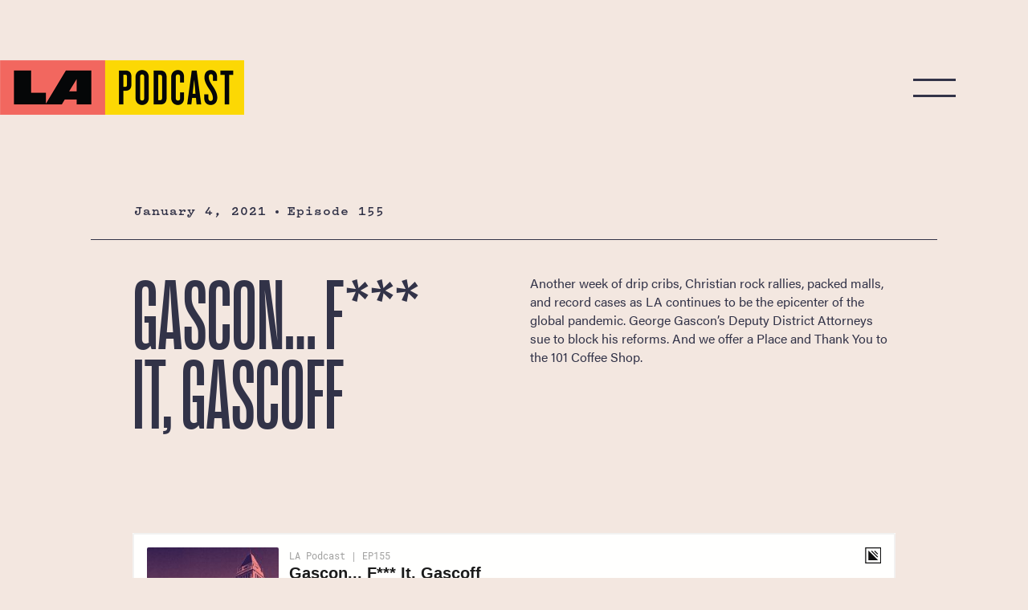

--- FILE ---
content_type: text/html; charset=UTF-8
request_url: https://thelapod.com/episode/gascon-f-it-gascoff/
body_size: 8001
content:
<!doctype HTML>
<html>
  <head><script>if(navigator.userAgent.match(/MSIE|Internet Explorer/i)||navigator.userAgent.match(/Trident\/7\..*?rv:11/i)){var href=document.location.href;if(!href.match(/[?&]nowprocket/)){if(href.indexOf("?")==-1){if(href.indexOf("#")==-1){document.location.href=href+"?nowprocket=1"}else{document.location.href=href.replace("#","?nowprocket=1#")}}else{if(href.indexOf("#")==-1){document.location.href=href+"&nowprocket=1"}else{document.location.href=href.replace("#","&nowprocket=1#")}}}}</script><script>class RocketLazyLoadScripts{constructor(){this.v="1.2.3",this.triggerEvents=["keydown","mousedown","mousemove","touchmove","touchstart","touchend","wheel"],this.userEventHandler=this._triggerListener.bind(this),this.touchStartHandler=this._onTouchStart.bind(this),this.touchMoveHandler=this._onTouchMove.bind(this),this.touchEndHandler=this._onTouchEnd.bind(this),this.clickHandler=this._onClick.bind(this),this.interceptedClicks=[],window.addEventListener("pageshow",t=>{this.persisted=t.persisted}),window.addEventListener("DOMContentLoaded",()=>{this._preconnect3rdParties()}),this.delayedScripts={normal:[],async:[],defer:[]},this.trash=[],this.allJQueries=[]}_addUserInteractionListener(t){if(document.hidden){t._triggerListener();return}this.triggerEvents.forEach(e=>window.addEventListener(e,t.userEventHandler,{passive:!0})),window.addEventListener("touchstart",t.touchStartHandler,{passive:!0}),window.addEventListener("mousedown",t.touchStartHandler),document.addEventListener("visibilitychange",t.userEventHandler)}_removeUserInteractionListener(){this.triggerEvents.forEach(t=>window.removeEventListener(t,this.userEventHandler,{passive:!0})),document.removeEventListener("visibilitychange",this.userEventHandler)}_onTouchStart(t){"HTML"!==t.target.tagName&&(window.addEventListener("touchend",this.touchEndHandler),window.addEventListener("mouseup",this.touchEndHandler),window.addEventListener("touchmove",this.touchMoveHandler,{passive:!0}),window.addEventListener("mousemove",this.touchMoveHandler),t.target.addEventListener("click",this.clickHandler),this._renameDOMAttribute(t.target,"onclick","rocket-onclick"),this._pendingClickStarted())}_onTouchMove(t){window.removeEventListener("touchend",this.touchEndHandler),window.removeEventListener("mouseup",this.touchEndHandler),window.removeEventListener("touchmove",this.touchMoveHandler,{passive:!0}),window.removeEventListener("mousemove",this.touchMoveHandler),t.target.removeEventListener("click",this.clickHandler),this._renameDOMAttribute(t.target,"rocket-onclick","onclick"),this._pendingClickFinished()}_onTouchEnd(t){window.removeEventListener("touchend",this.touchEndHandler),window.removeEventListener("mouseup",this.touchEndHandler),window.removeEventListener("touchmove",this.touchMoveHandler,{passive:!0}),window.removeEventListener("mousemove",this.touchMoveHandler)}_onClick(t){t.target.removeEventListener("click",this.clickHandler),this._renameDOMAttribute(t.target,"rocket-onclick","onclick"),this.interceptedClicks.push(t),t.preventDefault(),t.stopPropagation(),t.stopImmediatePropagation(),this._pendingClickFinished()}_replayClicks(){window.removeEventListener("touchstart",this.touchStartHandler,{passive:!0}),window.removeEventListener("mousedown",this.touchStartHandler),this.interceptedClicks.forEach(t=>{t.target.dispatchEvent(new MouseEvent("click",{view:t.view,bubbles:!0,cancelable:!0}))})}_waitForPendingClicks(){return new Promise(t=>{this._isClickPending?this._pendingClickFinished=t:t()})}_pendingClickStarted(){this._isClickPending=!0}_pendingClickFinished(){this._isClickPending=!1}_renameDOMAttribute(t,e,r){t.hasAttribute&&t.hasAttribute(e)&&(event.target.setAttribute(r,event.target.getAttribute(e)),event.target.removeAttribute(e))}_triggerListener(){this._removeUserInteractionListener(this),"loading"===document.readyState?document.addEventListener("DOMContentLoaded",this._loadEverythingNow.bind(this)):this._loadEverythingNow()}_preconnect3rdParties(){let t=[];document.querySelectorAll("script[type=rocketlazyloadscript]").forEach(e=>{if(e.hasAttribute("src")){let r=new URL(e.src).origin;r!==location.origin&&t.push({src:r,crossOrigin:e.crossOrigin||"module"===e.getAttribute("data-rocket-type")})}}),t=[...new Map(t.map(t=>[JSON.stringify(t),t])).values()],this._batchInjectResourceHints(t,"preconnect")}async _loadEverythingNow(){this.lastBreath=Date.now(),this._delayEventListeners(this),this._delayJQueryReady(this),this._handleDocumentWrite(),this._registerAllDelayedScripts(),this._preloadAllScripts(),await this._loadScriptsFromList(this.delayedScripts.normal),await this._loadScriptsFromList(this.delayedScripts.defer),await this._loadScriptsFromList(this.delayedScripts.async);try{await this._triggerDOMContentLoaded(),await this._triggerWindowLoad()}catch(t){console.error(t)}window.dispatchEvent(new Event("rocket-allScriptsLoaded")),this._waitForPendingClicks().then(()=>{this._replayClicks()}),this._emptyTrash()}_registerAllDelayedScripts(){document.querySelectorAll("script[type=rocketlazyloadscript]").forEach(t=>{t.hasAttribute("data-rocket-src")?t.hasAttribute("async")&&!1!==t.async?this.delayedScripts.async.push(t):t.hasAttribute("defer")&&!1!==t.defer||"module"===t.getAttribute("data-rocket-type")?this.delayedScripts.defer.push(t):this.delayedScripts.normal.push(t):this.delayedScripts.normal.push(t)})}async _transformScript(t){return new Promise((await this._littleBreath(),navigator.userAgent.indexOf("Firefox/")>0||""===navigator.vendor)?e=>{let r=document.createElement("script");[...t.attributes].forEach(t=>{let e=t.nodeName;"type"!==e&&("data-rocket-type"===e&&(e="type"),"data-rocket-src"===e&&(e="src"),r.setAttribute(e,t.nodeValue))}),t.text&&(r.text=t.text),r.hasAttribute("src")?(r.addEventListener("load",e),r.addEventListener("error",e)):(r.text=t.text,e());try{t.parentNode.replaceChild(r,t)}catch(i){e()}}:async e=>{function r(){t.setAttribute("data-rocket-status","failed"),e()}try{let i=t.getAttribute("data-rocket-type"),n=t.getAttribute("data-rocket-src");t.text,i?(t.type=i,t.removeAttribute("data-rocket-type")):t.removeAttribute("type"),t.addEventListener("load",function r(){t.setAttribute("data-rocket-status","executed"),e()}),t.addEventListener("error",r),n?(t.removeAttribute("data-rocket-src"),t.src=n):t.src="data:text/javascript;base64,"+window.btoa(unescape(encodeURIComponent(t.text)))}catch(s){r()}})}async _loadScriptsFromList(t){let e=t.shift();return e&&e.isConnected?(await this._transformScript(e),this._loadScriptsFromList(t)):Promise.resolve()}_preloadAllScripts(){this._batchInjectResourceHints([...this.delayedScripts.normal,...this.delayedScripts.defer,...this.delayedScripts.async],"preload")}_batchInjectResourceHints(t,e){var r=document.createDocumentFragment();t.forEach(t=>{let i=t.getAttribute&&t.getAttribute("data-rocket-src")||t.src;if(i){let n=document.createElement("link");n.href=i,n.rel=e,"preconnect"!==e&&(n.as="script"),t.getAttribute&&"module"===t.getAttribute("data-rocket-type")&&(n.crossOrigin=!0),t.crossOrigin&&(n.crossOrigin=t.crossOrigin),t.integrity&&(n.integrity=t.integrity),r.appendChild(n),this.trash.push(n)}}),document.head.appendChild(r)}_delayEventListeners(t){let e={};function r(t,r){!function t(r){!e[r]&&(e[r]={originalFunctions:{add:r.addEventListener,remove:r.removeEventListener},eventsToRewrite:[]},r.addEventListener=function(){arguments[0]=i(arguments[0]),e[r].originalFunctions.add.apply(r,arguments)},r.removeEventListener=function(){arguments[0]=i(arguments[0]),e[r].originalFunctions.remove.apply(r,arguments)});function i(t){return e[r].eventsToRewrite.indexOf(t)>=0?"rocket-"+t:t}}(t),e[t].eventsToRewrite.push(r)}function i(t,e){let r=t[e];Object.defineProperty(t,e,{get:()=>r||function(){},set(i){t["rocket"+e]=r=i}})}r(document,"DOMContentLoaded"),r(window,"DOMContentLoaded"),r(window,"load"),r(window,"pageshow"),r(document,"readystatechange"),i(document,"onreadystatechange"),i(window,"onload"),i(window,"onpageshow")}_delayJQueryReady(t){let e;function r(r){if(r&&r.fn&&!t.allJQueries.includes(r)){r.fn.ready=r.fn.init.prototype.ready=function(e){return t.domReadyFired?e.bind(document)(r):document.addEventListener("rocket-DOMContentLoaded",()=>e.bind(document)(r)),r([])};let i=r.fn.on;r.fn.on=r.fn.init.prototype.on=function(){if(this[0]===window){function t(t){return t.split(" ").map(t=>"load"===t||0===t.indexOf("load.")?"rocket-jquery-load":t).join(" ")}"string"==typeof arguments[0]||arguments[0]instanceof String?arguments[0]=t(arguments[0]):"object"==typeof arguments[0]&&Object.keys(arguments[0]).forEach(e=>{let r=arguments[0][e];delete arguments[0][e],arguments[0][t(e)]=r})}return i.apply(this,arguments),this},t.allJQueries.push(r)}e=r}r(window.jQuery),Object.defineProperty(window,"jQuery",{get:()=>e,set(t){r(t)}})}async _triggerDOMContentLoaded(){this.domReadyFired=!0,await this._littleBreath(),document.dispatchEvent(new Event("rocket-DOMContentLoaded")),await this._littleBreath(),window.dispatchEvent(new Event("rocket-DOMContentLoaded")),await this._littleBreath(),document.dispatchEvent(new Event("rocket-readystatechange")),await this._littleBreath(),document.rocketonreadystatechange&&document.rocketonreadystatechange()}async _triggerWindowLoad(){await this._littleBreath(),window.dispatchEvent(new Event("rocket-load")),await this._littleBreath(),window.rocketonload&&window.rocketonload(),await this._littleBreath(),this.allJQueries.forEach(t=>t(window).trigger("rocket-jquery-load")),await this._littleBreath();let t=new Event("rocket-pageshow");t.persisted=this.persisted,window.dispatchEvent(t),await this._littleBreath(),window.rocketonpageshow&&window.rocketonpageshow({persisted:this.persisted})}_handleDocumentWrite(){let t=new Map;document.write=document.writeln=function(e){let r=document.currentScript;r||console.error("WPRocket unable to document.write this: "+e);let i=document.createRange(),n=r.parentElement,s=t.get(r);void 0===s&&(s=r.nextSibling,t.set(r,s));let a=document.createDocumentFragment();i.setStart(a,0),a.appendChild(i.createContextualFragment(e)),n.insertBefore(a,s)}}async _littleBreath(){Date.now()-this.lastBreath>45&&(await this._requestAnimFrame(),this.lastBreath=Date.now())}async _requestAnimFrame(){return document.hidden?new Promise(t=>setTimeout(t)):new Promise(t=>requestAnimationFrame(t))}_emptyTrash(){this.trash.forEach(t=>t.remove())}static run(){let t=new RocketLazyLoadScripts;t._addUserInteractionListener(t)}}RocketLazyLoadScripts.run();</script>
    <meta name='robots' content='index, follow, max-image-preview:large, max-snippet:-1, max-video-preview:-1' />

	<!-- This site is optimized with the Yoast SEO plugin v21.8.1 - https://yoast.com/wordpress/plugins/seo/ -->
	<link rel="canonical" href="https://thelapod.com/episode/gascon-f-it-gascoff/" />
	<meta property="og:locale" content="en_US" />
	<meta property="og:type" content="article" />
	<meta property="og:title" content="Gascon... F*** It, Gascoff - LA Podcast" />
	<meta property="og:url" content="https://thelapod.com/episode/gascon-f-it-gascoff/" />
	<meta property="og:site_name" content="LA Podcast" />
	<meta name="twitter:card" content="summary_large_image" />
	<script type="application/ld+json" class="yoast-schema-graph">{"@context":"https://schema.org","@graph":[{"@type":"WebPage","@id":"https://thelapod.com/episode/gascon-f-it-gascoff/","url":"https://thelapod.com/episode/gascon-f-it-gascoff/","name":"Gascon... F*** It, Gascoff - LA Podcast","isPartOf":{"@id":"https://thelapod.com/#website"},"datePublished":"2021-01-04T17:18:00+00:00","dateModified":"2021-01-04T17:18:00+00:00","breadcrumb":{"@id":"https://thelapod.com/episode/gascon-f-it-gascoff/#breadcrumb"},"inLanguage":"en-US","potentialAction":[{"@type":"ReadAction","target":["https://thelapod.com/episode/gascon-f-it-gascoff/"]}]},{"@type":"BreadcrumbList","@id":"https://thelapod.com/episode/gascon-f-it-gascoff/#breadcrumb","itemListElement":[{"@type":"ListItem","position":1,"name":"Home","item":"https://thelapod.com/"},{"@type":"ListItem","position":2,"name":"Episodes","item":"https://thelapod.com/episodes/"},{"@type":"ListItem","position":3,"name":"Gascon&#8230; F*** It, Gascoff"}]},{"@type":"WebSite","@id":"https://thelapod.com/#website","url":"https://thelapod.com/","name":"LA Podcast","description":"A news podcast for people who live in Los Angeles.","potentialAction":[{"@type":"SearchAction","target":{"@type":"EntryPoint","urlTemplate":"https://thelapod.com/?s={search_term_string}"},"query-input":"required name=search_term_string"}],"inLanguage":"en-US"}]}</script>
	<!-- / Yoast SEO plugin. -->


<link rel='stylesheet' id='classic-theme-styles-css' href='https://thelapod.com/wp/wp-includes/css/classic-themes.min.css?ver=6.2.8' type='text/css' media='all' />
<style id='global-styles-inline-css' type='text/css'>
body{--wp--preset--color--black: #000000;--wp--preset--color--cyan-bluish-gray: #abb8c3;--wp--preset--color--white: #ffffff;--wp--preset--color--pale-pink: #f78da7;--wp--preset--color--vivid-red: #cf2e2e;--wp--preset--color--luminous-vivid-orange: #ff6900;--wp--preset--color--luminous-vivid-amber: #fcb900;--wp--preset--color--light-green-cyan: #7bdcb5;--wp--preset--color--vivid-green-cyan: #00d084;--wp--preset--color--pale-cyan-blue: #8ed1fc;--wp--preset--color--vivid-cyan-blue: #0693e3;--wp--preset--color--vivid-purple: #9b51e0;--wp--preset--gradient--vivid-cyan-blue-to-vivid-purple: linear-gradient(135deg,rgba(6,147,227,1) 0%,rgb(155,81,224) 100%);--wp--preset--gradient--light-green-cyan-to-vivid-green-cyan: linear-gradient(135deg,rgb(122,220,180) 0%,rgb(0,208,130) 100%);--wp--preset--gradient--luminous-vivid-amber-to-luminous-vivid-orange: linear-gradient(135deg,rgba(252,185,0,1) 0%,rgba(255,105,0,1) 100%);--wp--preset--gradient--luminous-vivid-orange-to-vivid-red: linear-gradient(135deg,rgba(255,105,0,1) 0%,rgb(207,46,46) 100%);--wp--preset--gradient--very-light-gray-to-cyan-bluish-gray: linear-gradient(135deg,rgb(238,238,238) 0%,rgb(169,184,195) 100%);--wp--preset--gradient--cool-to-warm-spectrum: linear-gradient(135deg,rgb(74,234,220) 0%,rgb(151,120,209) 20%,rgb(207,42,186) 40%,rgb(238,44,130) 60%,rgb(251,105,98) 80%,rgb(254,248,76) 100%);--wp--preset--gradient--blush-light-purple: linear-gradient(135deg,rgb(255,206,236) 0%,rgb(152,150,240) 100%);--wp--preset--gradient--blush-bordeaux: linear-gradient(135deg,rgb(254,205,165) 0%,rgb(254,45,45) 50%,rgb(107,0,62) 100%);--wp--preset--gradient--luminous-dusk: linear-gradient(135deg,rgb(255,203,112) 0%,rgb(199,81,192) 50%,rgb(65,88,208) 100%);--wp--preset--gradient--pale-ocean: linear-gradient(135deg,rgb(255,245,203) 0%,rgb(182,227,212) 50%,rgb(51,167,181) 100%);--wp--preset--gradient--electric-grass: linear-gradient(135deg,rgb(202,248,128) 0%,rgb(113,206,126) 100%);--wp--preset--gradient--midnight: linear-gradient(135deg,rgb(2,3,129) 0%,rgb(40,116,252) 100%);--wp--preset--duotone--dark-grayscale: url('#wp-duotone-dark-grayscale');--wp--preset--duotone--grayscale: url('#wp-duotone-grayscale');--wp--preset--duotone--purple-yellow: url('#wp-duotone-purple-yellow');--wp--preset--duotone--blue-red: url('#wp-duotone-blue-red');--wp--preset--duotone--midnight: url('#wp-duotone-midnight');--wp--preset--duotone--magenta-yellow: url('#wp-duotone-magenta-yellow');--wp--preset--duotone--purple-green: url('#wp-duotone-purple-green');--wp--preset--duotone--blue-orange: url('#wp-duotone-blue-orange');--wp--preset--font-size--small: 13px;--wp--preset--font-size--medium: 20px;--wp--preset--font-size--large: 36px;--wp--preset--font-size--x-large: 42px;--wp--preset--spacing--20: 0.44rem;--wp--preset--spacing--30: 0.67rem;--wp--preset--spacing--40: 1rem;--wp--preset--spacing--50: 1.5rem;--wp--preset--spacing--60: 2.25rem;--wp--preset--spacing--70: 3.38rem;--wp--preset--spacing--80: 5.06rem;--wp--preset--shadow--natural: 6px 6px 9px rgba(0, 0, 0, 0.2);--wp--preset--shadow--deep: 12px 12px 50px rgba(0, 0, 0, 0.4);--wp--preset--shadow--sharp: 6px 6px 0px rgba(0, 0, 0, 0.2);--wp--preset--shadow--outlined: 6px 6px 0px -3px rgba(255, 255, 255, 1), 6px 6px rgba(0, 0, 0, 1);--wp--preset--shadow--crisp: 6px 6px 0px rgba(0, 0, 0, 1);}:where(.is-layout-flex){gap: 0.5em;}body .is-layout-flow > .alignleft{float: left;margin-inline-start: 0;margin-inline-end: 2em;}body .is-layout-flow > .alignright{float: right;margin-inline-start: 2em;margin-inline-end: 0;}body .is-layout-flow > .aligncenter{margin-left: auto !important;margin-right: auto !important;}body .is-layout-constrained > .alignleft{float: left;margin-inline-start: 0;margin-inline-end: 2em;}body .is-layout-constrained > .alignright{float: right;margin-inline-start: 2em;margin-inline-end: 0;}body .is-layout-constrained > .aligncenter{margin-left: auto !important;margin-right: auto !important;}body .is-layout-constrained > :where(:not(.alignleft):not(.alignright):not(.alignfull)){max-width: var(--wp--style--global--content-size);margin-left: auto !important;margin-right: auto !important;}body .is-layout-constrained > .alignwide{max-width: var(--wp--style--global--wide-size);}body .is-layout-flex{display: flex;}body .is-layout-flex{flex-wrap: wrap;align-items: center;}body .is-layout-flex > *{margin: 0;}:where(.wp-block-columns.is-layout-flex){gap: 2em;}.has-black-color{color: var(--wp--preset--color--black) !important;}.has-cyan-bluish-gray-color{color: var(--wp--preset--color--cyan-bluish-gray) !important;}.has-white-color{color: var(--wp--preset--color--white) !important;}.has-pale-pink-color{color: var(--wp--preset--color--pale-pink) !important;}.has-vivid-red-color{color: var(--wp--preset--color--vivid-red) !important;}.has-luminous-vivid-orange-color{color: var(--wp--preset--color--luminous-vivid-orange) !important;}.has-luminous-vivid-amber-color{color: var(--wp--preset--color--luminous-vivid-amber) !important;}.has-light-green-cyan-color{color: var(--wp--preset--color--light-green-cyan) !important;}.has-vivid-green-cyan-color{color: var(--wp--preset--color--vivid-green-cyan) !important;}.has-pale-cyan-blue-color{color: var(--wp--preset--color--pale-cyan-blue) !important;}.has-vivid-cyan-blue-color{color: var(--wp--preset--color--vivid-cyan-blue) !important;}.has-vivid-purple-color{color: var(--wp--preset--color--vivid-purple) !important;}.has-black-background-color{background-color: var(--wp--preset--color--black) !important;}.has-cyan-bluish-gray-background-color{background-color: var(--wp--preset--color--cyan-bluish-gray) !important;}.has-white-background-color{background-color: var(--wp--preset--color--white) !important;}.has-pale-pink-background-color{background-color: var(--wp--preset--color--pale-pink) !important;}.has-vivid-red-background-color{background-color: var(--wp--preset--color--vivid-red) !important;}.has-luminous-vivid-orange-background-color{background-color: var(--wp--preset--color--luminous-vivid-orange) !important;}.has-luminous-vivid-amber-background-color{background-color: var(--wp--preset--color--luminous-vivid-amber) !important;}.has-light-green-cyan-background-color{background-color: var(--wp--preset--color--light-green-cyan) !important;}.has-vivid-green-cyan-background-color{background-color: var(--wp--preset--color--vivid-green-cyan) !important;}.has-pale-cyan-blue-background-color{background-color: var(--wp--preset--color--pale-cyan-blue) !important;}.has-vivid-cyan-blue-background-color{background-color: var(--wp--preset--color--vivid-cyan-blue) !important;}.has-vivid-purple-background-color{background-color: var(--wp--preset--color--vivid-purple) !important;}.has-black-border-color{border-color: var(--wp--preset--color--black) !important;}.has-cyan-bluish-gray-border-color{border-color: var(--wp--preset--color--cyan-bluish-gray) !important;}.has-white-border-color{border-color: var(--wp--preset--color--white) !important;}.has-pale-pink-border-color{border-color: var(--wp--preset--color--pale-pink) !important;}.has-vivid-red-border-color{border-color: var(--wp--preset--color--vivid-red) !important;}.has-luminous-vivid-orange-border-color{border-color: var(--wp--preset--color--luminous-vivid-orange) !important;}.has-luminous-vivid-amber-border-color{border-color: var(--wp--preset--color--luminous-vivid-amber) !important;}.has-light-green-cyan-border-color{border-color: var(--wp--preset--color--light-green-cyan) !important;}.has-vivid-green-cyan-border-color{border-color: var(--wp--preset--color--vivid-green-cyan) !important;}.has-pale-cyan-blue-border-color{border-color: var(--wp--preset--color--pale-cyan-blue) !important;}.has-vivid-cyan-blue-border-color{border-color: var(--wp--preset--color--vivid-cyan-blue) !important;}.has-vivid-purple-border-color{border-color: var(--wp--preset--color--vivid-purple) !important;}.has-vivid-cyan-blue-to-vivid-purple-gradient-background{background: var(--wp--preset--gradient--vivid-cyan-blue-to-vivid-purple) !important;}.has-light-green-cyan-to-vivid-green-cyan-gradient-background{background: var(--wp--preset--gradient--light-green-cyan-to-vivid-green-cyan) !important;}.has-luminous-vivid-amber-to-luminous-vivid-orange-gradient-background{background: var(--wp--preset--gradient--luminous-vivid-amber-to-luminous-vivid-orange) !important;}.has-luminous-vivid-orange-to-vivid-red-gradient-background{background: var(--wp--preset--gradient--luminous-vivid-orange-to-vivid-red) !important;}.has-very-light-gray-to-cyan-bluish-gray-gradient-background{background: var(--wp--preset--gradient--very-light-gray-to-cyan-bluish-gray) !important;}.has-cool-to-warm-spectrum-gradient-background{background: var(--wp--preset--gradient--cool-to-warm-spectrum) !important;}.has-blush-light-purple-gradient-background{background: var(--wp--preset--gradient--blush-light-purple) !important;}.has-blush-bordeaux-gradient-background{background: var(--wp--preset--gradient--blush-bordeaux) !important;}.has-luminous-dusk-gradient-background{background: var(--wp--preset--gradient--luminous-dusk) !important;}.has-pale-ocean-gradient-background{background: var(--wp--preset--gradient--pale-ocean) !important;}.has-electric-grass-gradient-background{background: var(--wp--preset--gradient--electric-grass) !important;}.has-midnight-gradient-background{background: var(--wp--preset--gradient--midnight) !important;}.has-small-font-size{font-size: var(--wp--preset--font-size--small) !important;}.has-medium-font-size{font-size: var(--wp--preset--font-size--medium) !important;}.has-large-font-size{font-size: var(--wp--preset--font-size--large) !important;}.has-x-large-font-size{font-size: var(--wp--preset--font-size--x-large) !important;}
.wp-block-navigation a:where(:not(.wp-element-button)){color: inherit;}
:where(.wp-block-columns.is-layout-flex){gap: 2em;}
.wp-block-pullquote{font-size: 1.5em;line-height: 1.6;}
</style>
<link rel='stylesheet' id='lapodcast-css' href='https://thelapod.com/wp/wp-content/themes/lapodcast/style.css?ver=3je239idjijkdsdf' type='text/css' media='all' />
<meta property="og:image" content="https://thelapod.com/wp/wp-content/themes/lapodcast/images/lapodog.jpg" />
    <title>Gascon&#8230; F*** It, Gascoff | Episodes | LA Podcast</title>

        <script type="rocketlazyloadscript" async data-rocket-src="https://www.googletagmanager.com/gtag/js?id=UA-158948308-1"></script>
    <script type="rocketlazyloadscript">
      window.dataLayer = window.dataLayer || [];
        function gtag(){dataLayer.push(arguments);}
      gtag('js', new Date());
      gtag('config', 'UA-158948308-1');
    </script>

    <link rel="stylesheet" href="https://use.typekit.net/ozb3ggl.css">
    <meta name="viewport" content="width=device-width,initial-scale=1">

    <script type="rocketlazyloadscript" data-rocket-src="https://thelapod.com/wp/wp-content/themes/lapodcast/scripts/jquery.341.min.js"></script>

<link rel="apple-touch-icon" sizes="180x180" href="https://thelapod.com/wp/wp-content/themes/lapodcast/images/favicons/apple-touch-icon.png">
<link rel="icon" type="image/png" sizes="32x32" href="https://thelapod.com/wp/wp-content/themes/lapodcast/images/favicons/favicon-32x32.png">
<link rel="icon" type="image/png" sizes="16x16" href="https://thelapod.com/wp/wp-content/themes/lapodcast/images/favicons/favicon-16x16.png">
<link rel="manifest" href="https://thelapod.com/wp/wp-content/themes/lapodcast/images/favicons/site.webmanifest">
<link rel="mask-icon" href="https://thelapod.com/wp/wp-content/themes/lapodcast/images/favicons/safari-pinned-tab.svg" color="#5bbad5">
<link rel="shortcut icon" href="https://thelapod.com/wp/wp-content/themes/lapodcast/images/favicons/favicon.ico">
<meta name="msapplication-TileColor" content="#da532c">
<meta name="msapplication-config" content="https://thelapod.com/wp/wp-content/themes/lapodcast/images/favicons/browserconfig.xml">
<meta name="theme-color" content="#ffffff">
  </head>

<body class="episode-template-default single single-episode postid-1059">

  <a id="lapodcast-logo-top"
     href="https://thelapod.com">
     The LA Podcast
  </a>

  <div class="nav-icon" id="nav-toggle">
  <span class="bar bar1"></span>
  <span class="bar bar2"></span>
</div>

<div class="nav-holder">
  <div class="nav" id="nav">
  
    <ul>
              <li>
        <a href="/about/" target="">
            About          </a>
        </li>
              <li>
        <a href="/episodes/" target="">
            Episodes          </a>
        </li>
              <li>
        <a href="/guests/" target="">
            Guests          </a>
        </li>
              <li>
        <a href="/posts/" target="">
            Blog          </a>
        </li>
              <li>
        <a href="https://thelapod.com/guide-to-la/" target="">
            Guide to LA          </a>
        </li>
              <li>
        <a href="mailto:hello@thelapod.com" target="">
            Contact          </a>
        </li>
          </ul>

  </div>
</div>

<script type="rocketlazyloadscript">
$(function() {
  $("#nav").css({ "height" : $(document).outerHeight() + "px" });
  $('#nav-toggle').on('click', function() {
    $("#nav, #nav-toggle").toggleClass("open");
    $("body").toggleClass("lapod-nav-open");
  });
});
</script>
<!-- single-episode.php -->

<div class="single-episode-content">

  
  <h5 class="alvarado obey-grid">
    January 4, 2021    <span class="bullet"></span>
    Episode 155  </h5>

  <div class="split-morton single-episode-words grid-bixel padding-full">
    <div class="title">
      <h1 class="title title-echo-park">
        <a href="https://thelapod.com/episode/gascon-f-it-gascoff/">
          <span class="color-underline-parent">Gascon&#8230; F*** It, Gascoff</span>
        </a>
      </h1>

            <div class="tags">

                        </div>

    </div>

    <div class="details">
      <p>Another week of drip cribs, Christian rock rallies, packed malls, and record cases as LA continues to be the epicenter of the global pandemic. George Gascon&#8217;s Deputy District Attorneys sue to block his reforms. And we offer a Place and Thank You to the 101 Coffee Shop.</p>
    </div>

  </div><!-- end single-episode-words-->


  <div class="grid-bixel padding-full">
                  <iframe height="200px" width="100%" frameborder="no" scrolling="no" seamless src="https://player.simplecast.com/3649ccfd-2d69-4206-a017-f492b645cff3?dark=false"></iframe>
        <div class="follow-subscribe-download">


  
  <div>
    <a href="https://podcasts.apple.com/us/podcast/la-podcast/id1365234191" target="_blank">
      <img src="https://thelapod.com/wp/wp-content/themes/lapodcast/images/icons/icon_apple_podcasts_dark.png" />
      <span class='no-sm'>Subscribe on </span>Apple Podcasts    </a>
  </div>


  
  <div>
    <a href="https://podcasts.google.com/?feed=aHR0cHM6Ly9yc3Muc2ltcGxlY2FzdC5jb20vcG9kY2FzdHMvNTAyNy9yc3M%3D&hl=en" target="_blank">
      <img src="https://thelapod.com/wp/wp-content/themes/lapodcast/images/icons/icon_google_play_dark.png" />
      <span class='no-sm'>Subscribe on </span>Google Play    </a>
  </div>


  
  <div>
    <a href="https://open.spotify.com/show/4YWrqTUHcwEK9PSM958YIA" target="_blank">
      <img src="https://thelapod.com/wp/wp-content/themes/lapodcast/images/icons/icon_spotify_dark.png" />
      <span class='no-sm'>Listen on </span>Spotify    </a>
  </div>


  
  <div>
    <a href="https://cdn.simplecast.com/audio/9af699b7-59f6-44dc-96cc-2465065f9e2b/episodes/3649ccfd-2d69-4206-a017-f492b645cff3/audio/e9870dcd-96bc-4b09-9b11-30ef9614ef9c/default_tc.mp3" target="_blank">
      <img src="https://thelapod.com/wp/wp-content/themes/lapodcast/images/icons/icon_download_dark.png" />
      Download File (mp3)    </a>
  </div>

</div><!-- end follow-subscribe-download -->
  </div>

</div> <!-- end single-episode-content-->

<div class="footer">
  <div class="container">
  <div class="footer-upper">
    <a href="https://thelapod.com" class="footer-logo">
      <img src="https://thelapod.com/wp/wp-content/themes/lapodcast/images/logos/la-podcast-logo-white.png" alt="LA Podcast Logo" />
    </a>
      <ul class="footer-nav">
          <li>
        <a href="https://thelapod.com/about/" target="">
          About        </a>
      </li>
          <li>
        <a href="https://thelapod.com/episodes/" target="">
          Episodes        </a>
      </li>
          <li>
        <a href="https://thelapod.com/guests/" target="">
          Guests        </a>
      </li>
          <li>
        <a href="https://thelapod.com/posts/" target="">
          Blog        </a>
      </li>
          <li>
        <a href="https://thelapod.com/guide-to-la/" target="">
          Guide to LA        </a>
      </li>
          <li>
        <a href="mailto:hello@thelapod.com" target="">
          Contact        </a>
      </li>
      </ul> 
  </div><!--end footer-upper -->

  <div class="sub-footer">
    
    <div class="social">
    
        <a href="https://podcasts.apple.com/us/podcast/la-podcast/id1365234191"
           target="_blank"
           class="link footer-social-link"
           rel="noopener"
           aria-label=""
           style="background-image:url(https://thelapod.com/wp/wp-content/uploads/2023/04/icon_apple_podcasts.png);"
           data-bgorig = "https://thelapod.com/wp/wp-content/uploads/2023/04/icon_apple_podcasts.png"
           data-bghover="https://thelapod.com/wp/wp-content/uploads/2023/04/icon_apple_podcasts_pink.png"
        >
        </a>
       
        <a href="https://www.instagram.com/thelapod/"
           target="_blank"
           class="link footer-social-link"
           rel="noopener"
           aria-label=""
           style="background-image:url(https://thelapod.com/wp/wp-content/uploads/2023/04/icon_instagram.png);"
           data-bgorig = "https://thelapod.com/wp/wp-content/uploads/2023/04/icon_instagram.png"
           data-bghover="https://thelapod.com/wp/wp-content/uploads/2023/04/icon_instagram_pink.png"
        >
        </a>
        

      <script type="rocketlazyloadscript">$(document).ready(function() {
        var fsl = $(".footer-social-link");
        fsl.each(function() {
          var src = $(this).data("bghover");
          $('<img/>')[0].src = src;
        });
         fsl.on("mouseover", function() { 
            $(this).css({"background-image" : "url(" + $(this).data("bghover") + ")" });
          });
        fsl.on("mouseleave", function() { 
            $(this).css({"background-image" : "url(" + $(this).data("bgorig") + ")" });
          });

        var contentDiv = $(".post-holder .content");
        contentDiv.addClass("first-child-" + contentDiv.children().first().prop("nodeName"));


          
      });
      </script>
    </div>
  </div>  </div><!-- end container-->
</div>
<script type="rocketlazyloadscript" data-rocket-type='text/javascript' id='flying-pages-js-before'>
window.FPConfig= {
	delay: 1,
	ignoreKeywords: ["\/wp-admin","\/wp-login.php","\/cart","add-to-cart","logout","#","?",".png",".jpeg",".jpg",".gif",".svg"],
	maxRPS: 3,
    hoverDelay: 50
};
</script>
<script type="rocketlazyloadscript" data-rocket-type='text/javascript' data-rocket-src='https://thelapod.com/wp/wp-content/plugins/flying-pages/flying-pages.min.js?ver=2.4.7' id='flying-pages-js' defer></script>
<script type="rocketlazyloadscript" data-rocket-type='text/javascript' data-rocket-src='https://thelapod.com/wp/wp-content/themes/lapodcast/scripts/exports/lapod-min.js?ver=3je239idjijkdsdf' id='lapodcast-scripts-js'></script>
 
</body>
</html>

<!-- This website is like a Rocket, isn't it? Performance optimized by WP Rocket. Learn more: https://wp-rocket.me - Debug: cached@1768709234 -->

--- FILE ---
content_type: text/css; charset=utf-8
request_url: https://thelapod.com/wp/wp-content/themes/lapodcast/style.css?ver=3je239idjijkdsdf
body_size: 6962
content:
/*!
Theme Name:     LA Podcast
Theme URI:      
Description:    
Author:         Will Etling
Theme URI:      
Version:        1.0
*/
/* Getting rid of knockout, aliasing it to Action */
@font-face {
  font-family: 'GTAmerica';
  src: url("fonts/GT-America-Expanded-Thin.eot?#iefix") format("embedded-opentype"), url("fonts/GT-America-Expanded-Thin.otf") format("opentype"), url("fonts/GT-America-Expanded-Thin.woff") format("woff"), url("fonts/GT-America-Expanded-Thin.ttf") format("truetype"), url("fonts/GT-America-Expanded-Thin.svg#GT-America-Expanded-Thin") format("svg");
  font-weight: 100 400;
  font-style: normal; }

@font-face {
  font-family: 'GTAmerica';
  src: url("fonts/GT-America-Expanded-Medium.eot?#iefix") format("embedded-opentype"), url("fonts/GT-America-Expanded-Medium.otf") format("opentype"), url("fonts/GT-America-Expanded-Medium.woff") format("woff"), url("fonts/GT-America-Expanded-Medium.ttf") format("truetype"), url("fonts/GT-America-Expanded-Medium.svg#GT-America-Expanded-Medium") format("svg");
  font-weight: 500 900;
  font-style: normal; }

@font-face {
  font-family: 'Pitch';
  src: url("fonts/Pitch-Bold.eot?#iefix") format("embedded-opentype"), url("fonts/Pitch-Bold.otf") format("opentype"), url("fonts/Pitch-Bold.woff") format("woff"), url("Pitch-Bold.ttf") format("truetype"), url("fonts/Pitch-Bold.svg#Pitch-Bold") format("svg");
  font-weight: 100 900;
  font-style: normal; }

/*
@font-face {
  font-family: 'Knockout';
  src: url($font_path + 'Knockout-46Flyweight.eot?#iefix') format('embedded-opentype'),
       url($font_path + 'Knockout-46Flyweight.otf')  format('opentype'),
       url($font_path + 'Knockout-46Flyweight.woff') format('woff'),
       url($font_path + 'Knockout-46Flyweight.ttf')  format('truetype'),
       url($font_path + 'Knockout-46Flyweight.svg#Knockout-46Flyweight') format('svg');
  font-weight: normal;
  font-style: normal;
}
*/
@font-face {
  font-family: 'Action';
  src: url("fonts/ActionCondensedRegular-Grade3-Web.woff2") format("woff2"), url("fonts/ActionCondensedRegular-Grade3-Web.woff") format("woff");
  font-weight: 700;
  font-style: normal;
  font-stretch: normal; }

a {
  color: #A0388E;
  text-decoration: none; }
  a:hover {
    color: #A0388E;
    text-decoration: underline; }

.title-echo-park {
  color: #323348;
  font-family: "Action", "Impact", sans-serif;
  font-weight: 400;
  line-height: 0.83em;
  text-transform: uppercase; }
  .title-echo-park a {
    color: #323348; }
  @media screen and (min-width: 768px) {
    .title-echo-park {
      font-size: 90px; } }
  @media screen and (max-width: 767px) {
    .title-echo-park {
      font-size: 88px; } }
  .title-echo-park h1.magic-title {
    font-weight: 400;
    margin: 0; }

.title-silver-lake {
  color: #323348;
  font-family: "GTAmerica", sans-serif; }

h4.fountain {
  font-family: "GTAmerica", sans-serif;
  text-transform: uppercase;
  letter-spacing: 0.2em;
  font-size: 14px; }

h5.alvarado {
  color: #323348;
  font-family: "Pitch", "Courier", monospace;
  font-size: 1em;
  border-bottom: 1px solid #323348;
  padding-bottom: 25px;
  letter-spacing: 1px; }
  h5.alvarado a {
    color: #323348; }
    h5.alvarado a:hover {
      text-decoration: none; }
  h5.alvarado span.bullet:before {
    content: " ";
    width: 4px;
    height: 4px;
    background: #323348;
    display: inline-block;
    border-radius: 4px;
    position: relative;
    top: -2px; }
  h5.alvarado.obey-grid {
    max-width: 1054px;
    width: 100%;
    margin-right: auto;
    margin-left: auto;
    padding-left: 54px; }
    @media screen and (max-width: 767px) {
      h5.alvarado.obey-grid {
        padding-left: 26px; } }
  h5.alvarado.no-underline {
    border-bottom: none; }

.fernwood {
  font-family: "GTAmerica", sans-serif;
  font-weight: 200; }
  .fernwood.large {
    font-size: 72px; }
    @media screen and (max-width: 767px) {
      .fernwood.large {
        font-size: 36px; } }
  .fernwood.medium {
    font-size: 50px; }
    @media screen and (max-width: 767px) {
      .fernwood.medium {
        font-size: 36px; } }
  .fernwood.black {
    color: #323348; }
    .fernwood.black a {
      color: #323348; }
  .fernwood.white {
    color: #F8ECE6; }

h1.fernwood {
  font-size: 82px;
  margin: 0;
  padding: 0;
  line-height: 1em;
  position: relative;
  left: -8px; }
  @media screen and (max-width: 767px) {
    h1.fernwood {
      font-size: 36px; } }

.valentine {
  color: #EE6B69;
  font-family: "Pitch", "Courier", monospace;
  text-decoration: none; }

a.valentine:hover {
  color: #EE6B69;
  text-decoration: underline; }

.teal {
  color: #9EDDCD; }

body {
  padding: 0;
  margin: 0;
  font-family: "acumin-pro", "Roboto", sans-serif;
  overflow-x: hidden;
  background: #F3E7E0;
  color: #323348;
  -webkit-text-size-adjust: none; }

img {
  max-width: 100%;
  height: auto; }

* {
  box-sizing: border-box; }

figure {
  margin: 0px; }

.clearfix {
  clear: both;
  width: 100%; }

.grid-bixel {
  max-width: 1054px;
  margin-right: auto;
  margin-left: auto; }
  .grid-bixel.padding-full {
    padding-right: 52px;
    padding-left: 52px; }
    @media screen and (max-width: 767px) {
      .grid-bixel.padding-full {
        padding-right: 26px;
        padding-left: 26px; } }
  .grid-bixel.padding-half {
    padding-right: 26px;
    padding-left: 26px; }

hr {
  border: none;
  border-bottom: 1px solid #323348; }

.tags {
  color: #EE6B69;
  font-family: "Pitch", "Courier", monospace; }
  .tags a {
    color: #EE6B69;
    text-decoration: underline; }

.split-morton {
  display: grid;
  grid-template-columns: repeat(2, 1fr);
  grid-column-gap: 40px; }
  @media screen and (max-width: 767px) {
    .split-morton {
      grid-template-columns: 1fr; } }

.recent-episodes {
  background-color: #F3E7E0;
  padding-bottom: 50px; }

div.description-bar {
  margin-bottom: 76px;
  background-color: #EE6B69;
  text-align: center;
  padding-top: 88px;
  padding-bottom: 88px;
  display: flex;
  justify-content: center; }
  @media screen and (max-width: 767px) {
    div.description-bar {
      padding-top: 44px;
      padding-bottom: 44px; } }
  div.description-bar .container {
    width: 1200px;
    max-width: 100%;
    padding-right: 25px;
    padding-left: 25px; }
    div.description-bar .container h1 {
      color: #F8ECE6;
      font-family: "GTAmerica", sans-serif;
      font-size: 30px;
      font-weight: 400; }
      @media screen and (max-width: 767px) {
        div.description-bar .container h1 {
          font-size: 21px; } }

.recent-blog-post {
  display: grid; }
  @media screen and (min-width: 768px) {
    .recent-blog-post {
      grid-template-columns: 50% 50%; } }
  @media screen and (max-width: 767px) {
    .recent-blog-post {
      grid-template-rows: 1fr; } }
  @media screen and (min-width: 768px) {
    .recent-blog-post .title {
      padding-right: 30px; } }
  .recent-blog-post .title .meta {
    font-family: "Pitch", "Courier", monospace;
    padding-top: 40px; }
  .recent-blog-post .excerpt {
    padding-bottom: 40px; }
    .recent-blog-post .excerpt .featured-image {
      margin-bottom: 30px;
      cursor: pointer; }

body.blog .post-holder .content {
  padding-top: 32px; }

.post-type-archive-resource {
  background: #F3E7E0;
  padding-top: 250px; }
  @media screen and (max-width: 767px) {
    .post-type-archive-resource {
      padding-top: 150px; } }
  .post-type-archive-resource div.resource-intro-graf {
    padding: 30px 0;
    font-size: 18px;
    line-height: 1.75em; }
  .post-type-archive-resource .resource-index-item {
    display: grid;
    grid-template-columns: 160px auto;
    grid-column-gap: 45px;
    padding: 40px 0;
    color: #323348;
    font-size: 18px;
    line-height: 1.75em; }
    @media screen and (max-width: 767px) {
      .post-type-archive-resource .resource-index-item {
        grid-template-columns: 1fr;
        text-align: center; } }
    .post-type-archive-resource .resource-index-item:hover {
      text-decoration: none; }
    .post-type-archive-resource .resource-index-item .resource-index-icon {
      width: 160px; }
      @media screen and (min-width: 768px) {
        .post-type-archive-resource .resource-index-item .resource-index-icon {
          float: left; } }
      @media screen and (max-width: 767px) {
        .post-type-archive-resource .resource-index-item .resource-index-icon {
          margin-bottom: 30px; } }
    .post-type-archive-resource .resource-index-item h2 {
      margin: 0; }
    .post-type-archive-resource .resource-index-item span.valentine {
      display: block; }

body.single-episode {
  background: #F3E7E0;
  padding-top: 225px; }
  @media screen and (max-width: 767px) {
    body.single-episode {
      padding-top: 125px; } }
  body.single-episode .single-episode-content {
    max-width: 1054px;
    padding-bottom: 100px;
    margin-right: auto;
    margin-left: auto; }
    @media screen and (max-width: 767px) {
      body.single-episode .single-episode-content h5.alvarado {
        font-size: 13px; } }
    body.single-episode .single-episode-content .single-episode-words .title {
      padding-right: 25px; }
      body.single-episode .single-episode-content .single-episode-words .title h1.title-echo-park {
        margin-top: 20px; }
        @media screen and (min-width: 768px) {
          body.single-episode .single-episode-content .single-episode-words .title h1.title-echo-park {
            font-size: 120px; } }
      body.single-episode .single-episode-content .single-episode-words .title .tags {
        color: #EE6B69;
        font-family: "Pitch", "Courier", monospace;
        padding: 0 20px 40px 0px; }
        body.single-episode .single-episode-content .single-episode-words .title .tags a {
          color: #EE6B69;
          text-decoration: underline; }
    body.single-episode .single-episode-content .follow-subscribe-download {
      margin-top: 93px; }

body.single-post {
  padding-top: 250px; }
  @media screen and (max-width: 767px) {
    body.single-post {
      padding-top: 150px; } }
  body.single-post h1.fernwood {
    padding-bottom: 30px; }

.post-holder {
  display: grid;
  grid-template-columns: 1fr 716px;
  grid-column-gap: 40px;
  padding-bottom: 120px; }
  @media screen and (max-width: 767px) {
    .post-holder {
      grid-template-columns: 100%;
      grid-template-rows: auto; } }
  .post-holder .meta {
    padding-top: 40px;
    font-family: "Pitch", "Courier", monospace; }
    .post-holder .meta .tags {
      padding-top: 30px; }
  .post-holder .content {
    padding-top: 42px;
    font-size: 17.5px; }
    .post-holder .content.first-child-P {
      padding-top: 21px !important; }
    .post-holder .content.first-child-H2 {
      padding-top: 0px !important; }
      .post-holder .content.first-child-H2 h2:first-of-type {
        padding-top: 0px; }
    .post-holder .content p {
      margin: 0;
      padding: 15px 0;
      line-height: 30px; }
    .post-holder .content h1 {
      font-family: "Action", "Impact", sans-serif;
      font-size: 100px;
      text-transform: uppercase;
      padding: 50px 0;
      margin: 0;
      font-weight: 400; }
    .post-holder .content h2 {
      font-family: "GTAmerica", sans-serif;
      font-size: 45px;
      letter-spacing: 1.4px;
      padding: 30px 0;
      font-weight: 400; }
      @media screen and (max-width: 767px) {
        .post-holder .content h2 {
          font-size: 32px; } }
    .post-holder .content h3 {
      font-family: "GTAmerica", sans-serif;
      font-size: 30px;
      letter-spacing: 1.2px;
      font-weight: 600; }
    @media screen and (max-width: 767px) {
      .post-holder .content h1.heading-with-image, .post-holder .content h2.heading-with-image, .post-holder .content h3.heading-with-image, .post-holder .content h4.heading-with-image, .post-holder .content h5.heading-with-image {
        text-align: center; } }
    .post-holder .content h1.heading-with-image img, .post-holder .content h2.heading-with-image img, .post-holder .content h3.heading-with-image img, .post-holder .content h4.heading-with-image img, .post-holder .content h5.heading-with-image img {
      vertical-align: middle; }
      @media screen and (max-width: 767px) {
        .post-holder .content h1.heading-with-image img, .post-holder .content h2.heading-with-image img, .post-holder .content h3.heading-with-image img, .post-holder .content h4.heading-with-image img, .post-holder .content h5.heading-with-image img {
          margin: 0 auto 20px auto;
          display: block; } }
    .post-holder .content ul li {
      padding-bottom: 22px; }
  .post-holder h1, .post-holder h2, .post-holder h3, .post-holder h4, .post-holder h5 {
    font-family: "GTAmerica", sans-serif; }

body.page-template-default:not(.home) {
  padding-top: 250px; }
  @media screen and (max-width: 767px) {
    body.page-template-default:not(.home) {
      padding-top: 150px; } }

body.single-resource {
  padding-top: 250px; }
  @media screen and (max-width: 767px) {
    body.single-resource {
      padding-top: 150px; } }
  body.single-resource .left .thumb {
    width: 150px;
    height: 150px;
    border-radius: 75px;
    background-size: cover;
    margin-top: 20px; }
  body.single-resource .left h1.title-echo-park {
    margin-top: 40px;
    margin-bottom: 40px; }
    @media screen and (min-width: 768px) {
      body.single-resource .left h1.title-echo-park {
        font-size: 120px; } }
  body.single-resource .left .meta {
    font-family: "Pitch", "Courier", monospace; }
  body.single-resource .left .tags {
    padding-top: 40px;
    max-width: 360px; }

body.post-type-archive-episode {
  padding-top: 250px; }
  @media screen and (max-width: 767px) {
    body.post-type-archive-episode {
      padding-top: 150px; } }

.post-type-archive-guest .guests-archive-hero {
  background-image: url("images/hero-images/guests-hero.jpg"); }

.post-type-archive-guest .guest {
  font-family: "acumin-pro", "Roboto", sans-serif;
  padding-top: 40px;
  padding-bottom: 40px;
  display: grid;
  grid-template-columns: repeat(2, 1fr);
  grid-column-gap: 60px; }
  @media screen and (max-width: 767px) {
    .post-type-archive-guest .guest {
      grid-template-columns: 100%; } }
  .post-type-archive-guest .guest .thumb-and-name {
    text-align: center; }
    .post-type-archive-guest .guest .thumb-and-name .thumbnail {
      background-size: cover;
      border-radius: 50%;
      margin-right: auto;
      margin-left: auto;
      margin-bottom: 40px;
      -webkit-filter: grayscale(100%);
      /* Safari 6.0 - 9.0 */
      filter: grayscale(100%); }
    .post-type-archive-guest .guest .thumb-and-name .meta {
      text-align: center;
      font-size: 1.1em; }
      .post-type-archive-guest .guest .thumb-and-name .meta.role {
        margin-top: 10px;
        margin-bottom: 0px; }
      .post-type-archive-guest .guest .thumb-and-name .meta.org {
        margin-top: 0px; }
  .post-type-archive-guest .guest:nth-of-type(3n+1) .color-underline-word:before {
    background: #FDDC48; }
  .post-type-archive-guest .guest:nth-of-type(3n+2) .color-underline-word:before {
    background: #9EDDCD; }
  .post-type-archive-guest .guest:nth-of-type(3n) .color-underline-word:before {
    background: #EE6B69; }
  @media screen and (max-width: 767px) {
    .post-type-archive-guest .guest .description {
      text-align: center; } }

@media screen and (max-width: 767px) {
  .post-type-archive-guest hr {
    display: none; } }

.page-template-page-all-archive {
  padding-top: 250px; }
  @media screen and (max-width: 767px) {
    .page-template-page-all-archive {
      padding-top: 150px; } }

.page-container-about {
  background-image: url("images/hero-images/about-hero.jpg");
  background-size: cover;
  background-position: center top;
  overflow: auto; }
  @media screen and (max-width: 767px) {
    .page-container-about {
      background: #F3E7E0; } }

body.tax-resource_cat {
  padding-top: 250px; }
  @media screen and (max-width: 767px) {
    body.tax-resource_cat {
      padding-top: 150px; } }
  body.tax-resource_cat h1.fernwood {
    display: grid;
    grid-template-columns: 160px auto;
    grid-column-gap: 50px;
    padding-bottom: 50px;
    margin-bottom: 50px;
    border-bottom: 1px solid #323348; }
    @media screen and (max-width: 767px) {
      body.tax-resource_cat h1.fernwood {
        grid-template-columns: 1fr;
        padding-bottom: 30px; } }
    body.tax-resource_cat h1.fernwood img {
      width: 160px; }
      @media screen and (max-width: 767px) {
        body.tax-resource_cat h1.fernwood img {
          margin: 0 auto 40px auto;
          width: 100px; } }
    body.tax-resource_cat h1.fernwood .text {
      display: flex;
      align-items: center; }
      @media screen and (max-width: 767px) {
        body.tax-resource_cat h1.fernwood .text {
          display: block;
          text-align: center; } }
  body.tax-resource_cat .resource-category-description {
    font-size: 18px;
    line-height: 1.75em;
    max-width: 742px; }
    body.tax-resource_cat .resource-category-description p {
      margin: 0;
      padding: 15px 0;
      line-height: 30px; }
    body.tax-resource_cat .resource-category-description h1 {
      font-family: "Action", "Impact", sans-serif;
      font-size: 100px;
      text-transform: uppercase;
      padding: 50px 0;
      margin: 0;
      font-weight: 400; }
    body.tax-resource_cat .resource-category-description h2 {
      font-family: "GTAmerica", sans-serif;
      font-size: 45px;
      letter-spacing: 1.4px;
      padding: 30px 0;
      font-weight: 400;
      line-height: 1.2em; }
      @media screen and (max-width: 767px) {
        body.tax-resource_cat .resource-category-description h2 {
          font-size: 32px; } }
    body.tax-resource_cat .resource-category-description h3 {
      font-family: "GTAmerica", sans-serif;
      font-size: 30px;
      letter-spacing: 1.2px;
      font-weight: 600; }
    @media screen and (max-width: 767px) {
      body.tax-resource_cat .resource-category-description h1.heading-with-image, body.tax-resource_cat .resource-category-description h2.heading-with-image, body.tax-resource_cat .resource-category-description h3.heading-with-image, body.tax-resource_cat .resource-category-description h4.heading-with-image, body.tax-resource_cat .resource-category-description h5.heading-with-image {
        text-align: center; } }
    body.tax-resource_cat .resource-category-description h1.heading-with-image img, body.tax-resource_cat .resource-category-description h2.heading-with-image img, body.tax-resource_cat .resource-category-description h3.heading-with-image img, body.tax-resource_cat .resource-category-description h4.heading-with-image img, body.tax-resource_cat .resource-category-description h5.heading-with-image img {
      vertical-align: middle; }
      @media screen and (max-width: 767px) {
        body.tax-resource_cat .resource-category-description h1.heading-with-image img, body.tax-resource_cat .resource-category-description h2.heading-with-image img, body.tax-resource_cat .resource-category-description h3.heading-with-image img, body.tax-resource_cat .resource-category-description h4.heading-with-image img, body.tax-resource_cat .resource-category-description h5.heading-with-image img {
          margin: 0 auto 20px auto;
          display: block; } }
    body.tax-resource_cat .resource-category-description ul li {
      padding-bottom: 22px; }
  body.tax-resource_cat .category-posts {
    display: grid;
    grid-template-columns: repeat(2, 1fr);
    grid-column-gap: 60px;
    grid-row-gap: 60px;
    padding-top: 60px; }
    @media screen and (max-width: 767px) {
      body.tax-resource_cat .category-posts {
        grid-template-columns: 1fr; } }
    body.tax-resource_cat .category-posts a.post {
      text-align: center; }
      body.tax-resource_cat .category-posts a.post .thumb {
        width: 150px;
        height: 150px;
        border-radius: 75px;
        background-size: cover;
        margin-right: auto;
        margin-left: auto;
        margin-bottom: 30px; }
      body.tax-resource_cat .category-posts a.post:nth-of-type(3n+1) .color-underline-word:before {
        background: #FDDC48; }
      body.tax-resource_cat .category-posts a.post:nth-of-type(3n+2) .color-underline-word:before {
        background: #9EDDCD; }
      body.tax-resource_cat .category-posts a.post:nth-of-type(3n) .color-underline-word:before {
        background: #EE6B69; }
      body.tax-resource_cat .category-posts a.post p {
        color: #323348 !important;
        margin-top: 7px;
        margin-bottom: 0px; }
      body.tax-resource_cat .category-posts a.post:hover {
        text-decoration: none; }

.home-content > p {
  margin: 0;
  padding: 0; }

.home-hero {
  background-size: cover;
  background-position: center top;
  color: #F8ECE6;
  text-align: center;
  overflow: auto;
  padding: 160px 20px 105px 20px; }
  .home-hero.image-1 {
    background-image: url("images/hero-images/home-hero-1.jpg"); }
  .home-hero.image-2 {
    background-image: url("images/hero-images/home-hero-2.jpg"); }
  .home-hero.image-3 {
    background-image: url("images/hero-images/home-hero-3.jpg"); }
  .home-hero.image-4 {
    background-image: url("images/hero-images/home-hero-4.jpg"); }
  .home-hero .episode-details {
    max-width: 990px;
    margin-right: auto;
    margin-left: auto; }
    .home-hero .episode-details .date {
      font-family: "GTAmerica", sans-serif;
      text-transform: uppercase;
      font-size: 14px;
      letter-spacing: 3px;
      font-weight: bold;
      margin-bottom: 20px; }
      @media screen and (max-width: 767px) {
        .home-hero .episode-details .date {
          font-size: 11px; } }
    .home-hero .episode-details h2 {
      font-family: "GTAmerica", sans-serif;
      font-size: 90px;
      font-weight: 300;
      margin: 0;
      padding: 0; }
      @media screen and (max-width: 767px) {
        .home-hero .episode-details h2 {
          font-size: 38px; } }
    @media screen and (max-width: 650px) {
      .home-hero .episode-details .description {
        display: none; } }
    .home-hero .episode-details .description a {
      color: #F8ECE6;
      text-decoration: underline; }
    .home-hero .episode-details .description ul {
      display: none; }
    .home-hero .episode-details a.listen-button {
      margin-top: 30px; }

.about-upper {
  max-width: 1054px;
  padding: 255px 52px 52px 52px;
  margin-right: auto;
  margin-left: auto;
  color: #F8ECE6; }
  @media screen and (max-width: 767px) {
    .about-upper {
      padding: 153px 20px 52px 20px;
      background-image: url("images/hero-images/about-hero.jpg");
      background-size: cover;
      background-position: center top; } }
  @media screen and (min-width: 768px) {
    .about-upper h4.about.fountain {
      text-align: center; } }
  @media screen and (max-width: 767px) {
    .about-upper h4.about.fountain {
      font-size: 28px;
      text-transform: initial;
      font-weight: 100;
      letter-spacing: initial; } }
  @media screen and (min-width: 768px) {
    .about-upper .about-blurb {
      font-family: "GTAmerica", sans-serif;
      font-size: 28px;
      text-align: center; } }
  @media screen and (max-width: 767px) {
    .about-upper .about-blurb {
      font-family: "acumin-pro", "Roboto", sans-serif;
      font-size: 14px; } }
  .about-upper .follow-subscribe-download {
    margin: 70px auto 0 auto;
    padding-bottom: 50px;
    max-width: 740px;
    grid-column-gap: 46px; }

h4.hosts.fountain {
  color: #F8ECE6;
  text-align: center;
  border-bottom: 1px solid #F8ECE6;
  padding-bottom: 30px;
  max-width: 950px;
  margin-left: auto;
  margin-right: auto;
  margin-bottom: 0px;
  padding-top: 30px; }
  @media screen and (max-width: 767px) {
    h4.hosts.fountain {
      background: #F3E7E0;
      color: #323348;
      border-color: #323348; } }

figure.wp-block-image figcaption {
  font-family: "Pitch", "Courier", monospace;
  font-size: 13px;
  padding-bottom: 20px;
  padding-top: 10px; }

.newsletter-page-signup label {
  font-family: "Pitch", "Courier", monospace;
  display: block;
  clear: left; }

.newsletter-page-signup input {
  width: 100%;
  font-family: "GTAmerica", sans-serif;
  font-size: 28px;
  padding: 17px;
  border: none; }

.newsletter-page-signup .newsletter-3-subfields {
  display: grid;
  grid-template-columns: repeat(3, 1fr);
  grid-column-gap: 32px;
  grid-row-gap: 32px;
  padding-top: 32px; }
  @media (max-width: 910px) {
    .newsletter-page-signup .newsletter-3-subfields {
      grid-template-columns: 1fr; } }

.newsletter-page-signup input.button {
  background: transparent;
  border: 1px solid #323348;
  text-transform: uppercase;
  width: calc(33% - 17px);
  transition: all 200ms;
  margin-top: 32px; }
  @media (max-width: 910px) {
    .newsletter-page-signup input.button {
      width: 100%; } }
  .newsletter-page-signup input.button:hover {
    background: #323348;
    color: #F3E7E0;
    cursor: pointer; }

.newsletter-page-signup div.mce_inline_error {
  background: #EE6B69 !important;
  color: #F8ECE6;
  font-family: "Pitch", "Courier", monospace; }

.newsletter-page-signup input.mce_inline_error {
  border: 1px solid #EE6B69 !important; }

.newsletter-page-signup div#mce-error-response {
  border: 1px dotted #323348;
  font-family: "Pitch", "Courier", monospace;
  padding: 20px;
  margin-top: 20px; }
  .newsletter-page-signup div#mce-error-response:before {
    content: "!";
    background: #EE6B69;
    color: white;
    width: 22px;
    display: inline-block;
    text-align: center;
    border-radius: 50%;
    margin-right: 13px; }
  .newsletter-page-signup div#mce-error-response a {
    text-decoration: underline; }

.about-bio-wrapper {
  width: 100%; }
  .about-bio-wrapper .about-bio {
    display: grid;
    grid-template-columns: 250px 1fr;
    grid-template-rows: 1fr;
    grid-column-gap: 100px;
    margin: 0 auto;
    max-width: 1054px; }
    @media screen and (max-width: 767px) {
      .about-bio-wrapper .about-bio {
        background: #F3E7E0;
        grid-template-rows: repeat(2, auto);
        grid-template-columns: 1fr;
        text-align: center;
        padding: 34px 26px; } }
    @media screen and (min-width: 768px) {
      .about-bio-wrapper .about-bio {
        padding: 59px 52px;
        color: #F8ECE6; } }
    .about-bio-wrapper .about-bio .about-bio-photo {
      border-radius: 50%;
      width: 250px;
      height: 250px;
      background-size: cover;
      background-position: center;
      margin-bottom: 30px; }
      @media screen and (max-width: 767px) {
        .about-bio-wrapper .about-bio .about-bio-photo {
          width: 200px;
          height: 200px;
          display: block;
          margin-right: auto;
          margin-left: auto; } }
    .about-bio-wrapper .about-bio h2 {
      margin: 0px;
      padding: 0px; }
      @media screen and (min-width: 768px) {
        .about-bio-wrapper .about-bio h2 {
          color: #F8ECE6 !important; } }
    .about-bio-wrapper .about-bio .links a {
      font-family: "Pitch", "Courier", monospace;
      color: #EE6B69;
      text-decoration: none;
      margin-right: 40px;
      display: inline-block; }
      .about-bio-wrapper .about-bio .links a:hover {
        text-decoration: underline; }
    .about-bio-wrapper .about-bio .links span.bullet {
      display: none; }
    @media screen and (max-width: 767px) {
      .about-bio-wrapper .about-bio .links {
        text-align: center; }
        .about-bio-wrapper .about-bio .links a {
          margin-right: 0px; }
        .about-bio-wrapper .about-bio .links a:first-of-type span.bullet {
          display: none; }
        .about-bio-wrapper .about-bio .links span.bullet {
          display: inline-block;
          font-size: 12px;
          font-family: "Pitch", "Courier", monospace;
          padding: 0 10px;
          color: #EE6B69; } }

.listen-button {
  font-family: "GTAmerica", sans-serif;
  font-weight: 500;
  transition: all 300ms;
  border-width: 1px;
  border-style: solid;
  text-transform: uppercase;
  text-decoration: none;
  display: inline-block;
  padding: 10px 18px 10px 14px;
  letter-spacing: 0.1em;
  font-size: 14px; }
  .listen-button:after {
    content: " ";
    display: inline-block;
    width: 17px;
    height: 12px;
    background-size: contain;
    position: relative;
    top: 1px;
    right: -4px;
    background-repeat: no-repeat; }
  .listen-button.dark {
    color: #323348;
    border-color: #323348; }
    .listen-button.dark:after {
      background-image: url("images/arrow-right-black.png"); }
    .listen-button.dark:hover {
      background-color: #323348;
      color: #F8ECE6;
      text-decoration: none; }
      .listen-button.dark:hover:after {
        background-image: url("images/arrow-right-white.png"); }
  .listen-button.light {
    color: #F8ECE6;
    border-color: #F8ECE6; }
    .listen-button.light:after {
      background-image: url("images/arrow-right-white.png"); }
    .listen-button.light:hover {
      background-color: #F8ECE6;
      color: #32334A;
      border-color: #f8ECE6;
      text-decoration: none; }
      .listen-button.light:hover:after {
        background-image: url("images/arrow-right-black.png"); }

#lapodcast-logo-top {
  background-image: url("images/logos/la-podcast-logo-608.png");
  background-size: cover;
  display: block;
  position: absolute;
  left: 0px;
  font-size: 0px; }
  @media screen and (min-width: 768px) {
    #lapodcast-logo-top {
      top: 75px;
      width: 304px;
      height: 68px; } }
  @media screen and (max-width: 767px) {
    #lapodcast-logo-top {
      top: 33px;
      width: 210px;
      height: 47px; } }

#nav-toggle {
  display: block;
  position: absolute;
  top: 75px;
  right: 90px;
  width: 53px;
  height: 68px;
  z-index: 10;
  cursor: pointer; }
  @media screen and (max-width: 767px) {
    #nav-toggle {
      width: 34px;
      top: 33px;
      right: 25px; } }
  #nav-toggle .bar {
    display: block;
    width: 53px;
    height: 3px;
    background: #F8ECE6;
    position: absolute;
    transition: all 0.5s; }
    @media screen and (max-width: 767px) {
      #nav-toggle .bar {
        width: 34px;
        height: 2px; } }
  #nav-toggle .bar1 {
    top: 23px; }
    @media screen and (max-width: 767px) {
      #nav-toggle .bar1 {
        top: 16px; } }
  #nav-toggle .bar2 {
    top: 43px; }
    @media screen and (max-width: 767px) {
      #nav-toggle .bar2 {
        top: 30px; } }
  #nav-toggle.open {
    position: fixed; }
    #nav-toggle.open .bar1 {
      transform: rotate(45deg); }
    #nav-toggle.open .bar2 {
      transform: rotate(-45deg);
      top: 23px; }
      @media screen and (max-width: 767px) {
        #nav-toggle.open .bar2 {
          top: 17px; } }

.nav {
  position: fixed;
  transform: translate3d(455px, 0px, 0px);
  transition: all 0.3s;
  font-family: "Action", "Impact", sans-serif;
  font-size: 70px;
  letter-spacing: 0.0436em;
  text-transform: uppercase;
  right: 0px;
  background: #2F3347;
  top: 0px;
  width: 455px;
  max-width: 100vw;
  bottom: 0px; }
  .nav.open {
    display: block;
    transform: translate3d(0, 0, 0);
    position: fixed;
    z-index: 9;
    max-height: 100vh;
    overflow-y: auto; }
  .nav ul {
    list-style-type: none; }
    .nav ul li {
      line-height: 1em; }
  .nav a {
    color: #F8ECE6;
    text-decoration: none;
    transition: all 600ms; }
    .nav a:hover {
      color: #9EDDCD; }

body.post-type-archive-episode:not(.lapod-nav-open) #nav-toggle .bar, body.post-type-archive-resource:not(.lapod-nav-open) #nav-toggle .bar, body.page-template-page-resources-index-php:not(.lapod-nav-open) #nav-toggle .bar, body.page-template-page-all-archive:not(.lapod-nav-open) #nav-toggle .bar, body.tax-resource_cat:not(.lapod-nav-open) #nav-toggle .bar, body.single-resource:not(.lapod-nav-open) #nav-toggle .bar, body.single-post:not(.lapod-nav-open) #nav-toggle .bar, body.single-episode:not(.lapod-nav-open) #nav-toggle .bar {
  background-color: #323348; }

.footer {
  background-color: #67355E;
  color: #F8ECE6;
  overflow: hidden;
  padding-top: 68px;
  padding-bottom: 120px; }
  .footer .container {
    margin-right: auto;
    margin-left: auto;
    max-width: 1100px;
    padding: 52px; }
    @media screen and (max-width: 767px) {
      .footer .container {
        padding-left: 25px;
        padding-right: 25px; } }
  .footer .footer-upper {
    display: grid; }
    @media screen and (min-width: 768px) {
      .footer .footer-upper {
        grid-template-columns: 82% 18%; } }
    .footer .footer-upper .footer-logo {
      width: 278px;
      display: block; }
  .footer ul.footer-nav {
    list-style-type: none;
    margin: 0;
    padding: 0; }
    @media screen and (max-width: 767px) {
      .footer ul.footer-nav {
        padding-top: 30px; } }
    .footer ul.footer-nav li {
      font-family: "GTAmerica";
      text-transform: uppercase;
      font-weight: 500;
      letter-spacing: 3px;
      padding: 5px 0;
      font-size: 13px; }
      .footer ul.footer-nav li a {
        color: #F8ECE6;
        text-decoration: none; }
        .footer ul.footer-nav li a:hover {
          color: #EAABA8; }
  .footer .sub-footer {
    /*mailchimp */ }
    @media screen and (min-width: 996px) {
      .footer .sub-footer {
        grid-template-columns: 82% 18%;
        display: grid; } }
    @media screen and (max-width: 767px) {
      .footer .sub-footer {
        padding-top: 30px; } }
    .footer .sub-footer #mc_embed_signup h2 {
      font-family: "Pitch", "Courier", monospace;
      font-size: 14px; }
    .footer .sub-footer #mc_embed_signup input[type=email] {
      background: #67355E;
      border: 1px solid #F8ECE6;
      border-radius: 0px;
      padding: 16px 20px 15px 20px;
      font-family: "acumin-pro", "Roboto", sans-serif;
      color: #F8ECE6;
      width: 339px;
      max-width: 75%;
      font-size: 16px; }
      .footer .sub-footer #mc_embed_signup input[type=email]::placeholder {
        color: #F8ECE6; }
    .footer .sub-footer #mc_embed_signup input[type=submit] {
      -webkit-appearance: none;
      background: none;
      border: none;
      color: #F8ECE6;
      font-family: "GTAmerica", sans-serif;
      font-weight: 500;
      padding-left: 20px;
      font-size: 15px;
      letter-spacing: .75px;
      cursor: pointer; }
      @media screen and (max-width: 480px) {
        .footer .sub-footer #mc_embed_signup input[type=submit] {
          padding-top: 18px; } }
    .footer .sub-footer #mc_embed_signup div.mce_inline_error, .footer .sub-footer #mc_embed_signup #mce-success-response, .footer .sub-footer #mc_embed_signup #mce-error-response {
      padding: 5px;
      font-family: "Pitch", "Courier", monospace;
      color: #EE6B69;
      background: transparent;
      max-width: 330px; }
      .footer .sub-footer #mc_embed_signup div.mce_inline_error a, .footer .sub-footer #mc_embed_signup #mce-success-response a, .footer .sub-footer #mc_embed_signup #mce-error-response a {
        color: #EE6B69;
        text-decoration: underline; }
    .footer .sub-footer .social {
      position: relative; }
      @media (min-width: 768px) {
        .footer .sub-footer .social {
          top: -50px; } }
      .footer .sub-footer .social .link {
        display: inline-block;
        width: 42px;
        height: 42px;
        background-size: cover;
        background-repeat: no-repeat;
        margin-right: 10px; }
        .footer .sub-footer .social .link:last-of-type {
          margin-right: 0; }

.recent-guests-module {
  background-image: url("images/hero-images/guests-hero.jpg");
  background-size: cover;
  background-position: center;
  background-attachment: fixed;
  padding-top: 70px;
  padding-bottom: 70px;
  color: #F8ECE6; }
  @media screen and (max-width: 767px) {
    .recent-guests-module {
      background-image: url("images/hero-images/guests-hero-mobile.jpg");
      background-attachment: scroll; } }
  .recent-guests-module h4.recent-guests-title {
    padding-bottom: 40px;
    text-align: center; }
  .recent-guests-module .recent-guests {
    max-width: 1244px;
    margin: 0 auto;
    display: grid; }
    @media screen and (min-width: 768px) {
      .recent-guests-module .recent-guests {
        grid-template-columns: repeat(3, 1fr);
        grid-template-rows: 1fr; } }
    @media screen and (max-width: 767px) {
      .recent-guests-module .recent-guests {
        grid-template-rows: repeat(3, 1fr);
        grid-template-columns: 1fr;
        grid-row-gap: 50px; } }
    .recent-guests-module .recent-guests .guest {
      text-align: center;
      cursor: pointer;
      text-decoration: none;
      display: block;
      color: #F8ECE6; }
      .recent-guests-module .recent-guests .guest .title {
        font-family: "Action", "Impact", sans-serif;
        text-transform: uppercase;
        font-size: 58px;
        letter-spacing: 0.03em;
        color: #F8ECE6; }
      .recent-guests-module .recent-guests .guest .thumb {
        width: 150px;
        height: 150px;
        position: relative;
        margin: 0 auto 40px auto; }
        .recent-guests-module .recent-guests .guest .thumb .image {
          background-size: cover;
          border-radius: 50%;
          display: block;
          margin: 0 auto;
          width: 100%;
          height: 100%;
          z-index: 1;
          position: relative;
          transition: all 300ms;
          -webkit-filter: grayscale(100%);
          /* Safari 6.0 - 9.0 */
          filter: grayscale(100%); }
          .recent-guests-module .recent-guests .guest .thumb .image.image-0 {
            left: 36px; }
          .recent-guests-module .recent-guests .guest .thumb .image.image-1 {
            left: 30px; }
          .recent-guests-module .recent-guests .guest .thumb .image.image-2 {
            left: 20px; }
        .recent-guests-module .recent-guests .guest .thumb .shape {
          position: absolute;
          top: -20px;
          background-size: cover;
          background-repeat: no-repeat;
          transition: all 300ms; }
          .recent-guests-module .recent-guests .guest .thumb .shape.shape-0 {
            width: calc(100% + 40px);
            height: calc(100% + 40px);
            background-image: url("images/triangle-yellow.svg");
            left: -36px; }
          .recent-guests-module .recent-guests .guest .thumb .shape.shape-1 {
            width: calc(100% + 40px);
            height: calc(100% + 40px);
            background-image: url("images/pentagon-green.svg");
            left: -30px; }
          .recent-guests-module .recent-guests .guest .thumb .shape.shape-2 {
            background-image: url("images/circle-red.svg");
            width: calc(100% + 16px);
            height: calc(100% + 16px);
            top: -8px;
            left: -20px; }
      .recent-guests-module .recent-guests .guest:hover .shape {
        transform: translateX(-5px); }
      .recent-guests-module .recent-guests .guest:hover .image {
        transform: translateX(5px); }

.follow-subscribe-download {
  display: grid;
  grid-template-columns: repeat(2, 50%);
  grid-template-rows: 1fr;
  grid-row-gap: 20px;
  margin-top: 40px;
  font-family: "Pitch", "Courier", monospace; }
  @media screen and (max-width: 767px) {
    .follow-subscribe-download {
      grid-template-columns: 100%; } }
  .follow-subscribe-download a {
    text-decoration: none;
    color: #323348; }
    .follow-subscribe-download a img {
      height: 42px;
      width: 42px;
      vertical-align: middle;
      margin-right: 20px; }
    @media screen and (max-width: 795px) {
      .follow-subscribe-download a span.no-sm {
        display: none; } }
  .follow-subscribe-download.light a {
    color: #F8ECE6; }

.episode-loop-item, .episodes-loop .episode {
  padding-top: 50px;
  padding-bottom: 50px;
  box-sizing: border-box; }
  .episode-loop-item .meta, .episodes-loop .episode .meta {
    font-family: "Pitch", "Courier", monospace;
    width: 100%;
    padding-top: 42px; }
  .episode-loop-item .preview, .episodes-loop .episode .preview {
    display: grid; }
    @media screen and (min-width: 768px) {
      .episode-loop-item .preview, .episodes-loop .episode .preview {
        grid-template-columns: 1fr 1fr; } }
    @media screen and (max-width: 767px) {
      .episode-loop-item .preview, .episodes-loop .episode .preview {
        grid-template-rows: 1fr; } }
    .episode-loop-item .preview .title-container, .episodes-loop .episode .preview .title-container {
      padding-right: 42px;
      padding-top: 18px; }
      @media screen and (max-width: 767px) {
        .episode-loop-item .preview .title-container, .episodes-loop .episode .preview .title-container {
          padding-right: 0px; } }
    .episode-loop-item .preview .excerpt p, .episodes-loop .episode .preview .excerpt p {
      margin-bottom: 0px;
      padding-bottom: 40px;
      color: #323348; }
    .episode-loop-item .preview .excerpt a.listen, .episodes-loop .episode .preview .excerpt a.listen {
      color: #EE6B69;
      font-family: "Pitch", "Courier", monospace;
      text-decoration: none; }
      .episode-loop-item .preview .excerpt a.listen:hover, .episodes-loop .episode .preview .excerpt a.listen:hover {
        color: #EE6B69;
        text-decoration: underline; }

.pagination {
  text-align: center;
  padding: 30px;
  font-family: "Pitch", "Courier", monospace;
  font-size: 18px;
  padding-bottom: 100px; }
  @media screen and (max-width: 767px) {
    .pagination {
      padding-right: 15px;
      padding-left: 15px;
      font-size: 16px; } }
  .pagination span, .pagination a {
    padding: 14px 18px;
    color: #323348;
    text-decoration: none; }
    @media screen and (max-width: 767px) {
      .pagination span, .pagination a {
        padding-right: 9px;
        padding-left: 9px; } }
  .pagination span, .pagination a.prev, .pagination a.next, .pagination a.first, .pagination a.last, .pagination a:not(.page-numbers) {
    border: 1px solid #323348; }
    .pagination span:hover, .pagination a.prev:hover, .pagination a.next:hover, .pagination a.first:hover, .pagination a.last:hover, .pagination a:not(.page-numbers):hover {
      background: #323348;
      color: #F3E7E0; }
  .pagination .page-numbers.current {
    position: relative; }
    .pagination .page-numbers.current:after {
      content: " ";
      width: 9px;
      height: 2px;
      position: absolute;
      left: calc(50% - 5px);
      bottom: 5px;
      background: #323348; }
  .pagination .page-numbers.dots {
    display: none; }
  @media screen and (max-width: 767px) {
    .pagination a.first, .pagination a.last {
      display: none; } }

.hero-angeleno {
  background-size: cover;
  background-position: center;
  background-image: url("images/hero-images/home-hero-3.jpg");
  padding-top: 220px;
  padding-bottom: 170px;
  color: #F8ECE6; }
  .hero-angeleno.blog {
    background-image: url("images/hero-images/blog-hero.jpg");
    background-position: top center; }
  @media screen and (max-width: 767px) {
    .hero-angeleno h1 {
      font-size: 36px; } }
  .hero-angeleno p {
    font-size: 1.13em;
    max-width: 540px; }

div.support-us {
  background: #77DCF0;
  color: #323348; }
  div.support-us .container {
    margin: 0 auto;
    max-width: 1054px;
    box-sizing: border-box;
    font-family: "acumin-pro", "Roboto", sans-serif; }
    @media screen and (min-width: 768px) {
      div.support-us .container {
        padding: 80px 52px; } }
    @media screen and (max-width: 767px) {
      div.support-us .container {
        text-align: center;
        padding: 50px 26px; } }
    @media screen and (min-width: 768px) {
      div.support-us .container .text {
        float: left;
        max-width: 426px; } }
    div.support-us .container .text h2 {
      font-family: 'GTAmerica';
      font-weight: 400;
      font-size: 50px;
      margin: 0;
      padding-bottom: 20px; }
      @media screen and (max-width: 767px) {
        div.support-us .container .text h2 {
          font-size: 36px; } }
    @media screen and (min-width: 768px) {
      div.support-us .container .join {
        float: right; } }
    div.support-us .container .join a {
      border: 1px solid #323348;
      display: inline-block;
      padding: 21px 42px;
      font-family: "GTAmerica", sans-serif;
      font-size: 30px;
      text-transform: uppercase;
      text-decoration: none;
      color: #323348;
      transition: all 0.3s; }
      @media screen and (max-width: 767px) {
        div.support-us .container .join a {
          font-size: 24px;
          padding: 16px;
          width: 100%;
          max-width: 360px; } }
      div.support-us .container .join a:hover {
        background: #323348;
        color: #77DCF0; }

.color-underline-parent:not(.no-hover):hover .color-underline-word:before, .color-underline-parent.force-hover .color-underline-word:before {
  height: 100%; }

.color-underline-parent .color-underline-word {
  display: inline-block;
  position: relative;
  padding-right: 0.14em;
  white-space: nowrap; }

.color-underline-parent .color-underline-word:after {
  position: relative;
  z-index: 2; }

.color-underline-parent .color-underline-word:before {
  transition: all 500ms;
  content: " ";
  position: absolute;
  width: calc(100% + 30px);
  height: 20px;
  left: -20px;
  bottom: 0.03em;
  z-index: 1;
  background: #9EDDCD; }

.color-underline-parent.yellow .color-underline-word:before {
  background: #FDDC48; }

.fernwood .color-underline-word {
  padding-right: 0.3em; }
